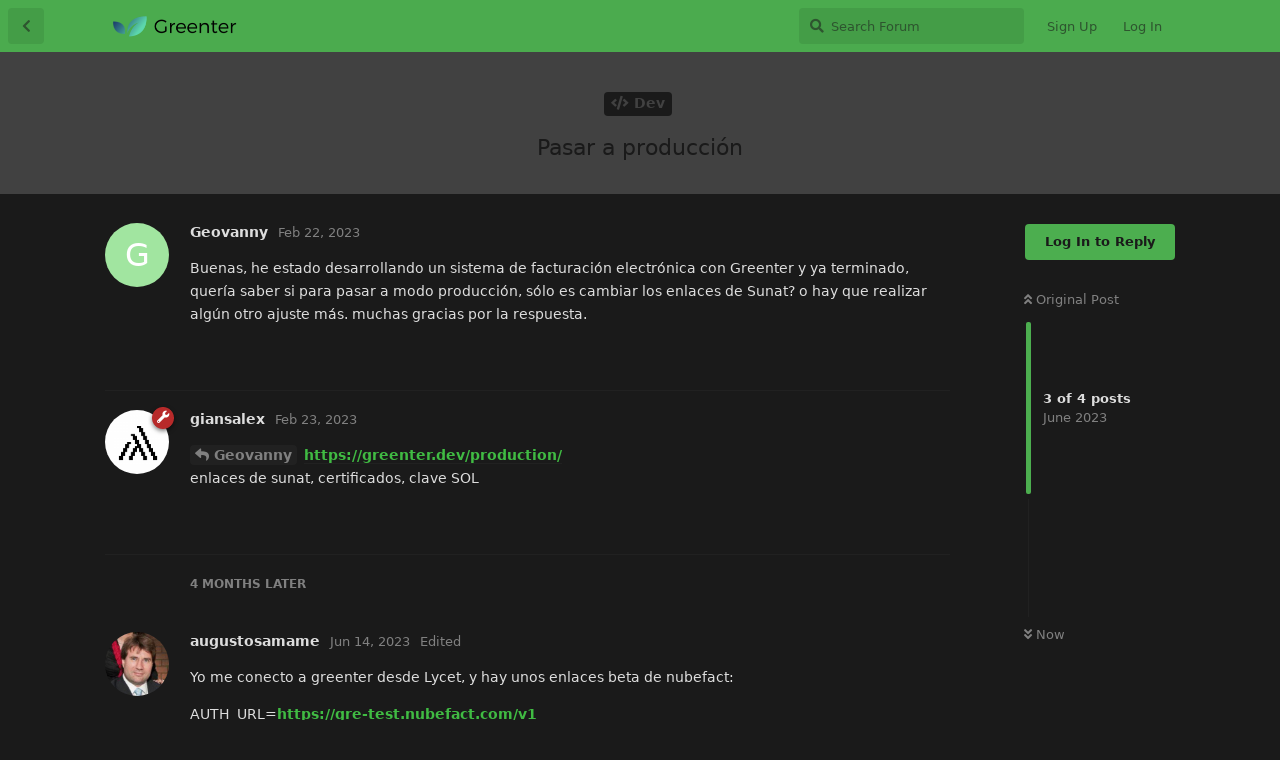

--- FILE ---
content_type: text/html; charset=utf-8
request_url: https://community.greenter.dev/d/239-pasar-a-produccion
body_size: 4844
content:
<!doctype html>
<html  dir="ltr"        lang="en" >
    <head>
        <meta charset="utf-8">
        <title>Pasar a producción - Greenter</title>

        <link rel="stylesheet" href="https://community.greenter.dev/assets/forum-697957b9.css">
<link rel="canonical" href="https://community.greenter.dev/d/239-pasar-a-produccion">
<meta name="viewport" content="width=device-width, initial-scale=1, maximum-scale=1, minimum-scale=1">
<meta name="description" content="Facturación Electrónica SUNAT - Perú ">
<meta name="theme-color" content="#4cae4f">
<link rel="shortcut icon" href="https://community.greenter.dev/assets/favicon-8ukmbu7l.ico">
    </head>

    <body>
        <div id="app" class="App">

    <div id="app-navigation" class="App-navigation"></div>

    <div id="drawer" class="App-drawer">

        <header id="header" class="App-header">
            <div id="header-navigation" class="Header-navigation"></div>
            <div class="container">
                <h1 class="Header-title">
                    <a href="https://community.greenter.dev" id="home-link">
                                                    <img src="https://community.greenter.dev/assets/logo-nfbadsuu.png" alt="Greenter" class="Header-logo">
                                            </a>
                </h1>
                <div id="header-primary" class="Header-primary"></div>
                <div id="header-secondary" class="Header-secondary"></div>
            </div>
        </header>

    </div>

    <main class="App-content">
        <div id="content"></div>

        <div id="flarum-loading" style="display: none">
    Loading...
</div>

<noscript>
    <div class="Alert">
        <div class="container">
            This site is best viewed in a modern browser with JavaScript enabled.
        </div>
    </div>
</noscript>

<div id="flarum-loading-error" style="display: none">
    <div class="Alert">
        <div class="container">
            Something went wrong while trying to load the full version of this site. Try hard-refreshing this page to fix the error.
        </div>
    </div>
</div>

<noscript id="flarum-content">
    <div class="container">
    <h2>Pasar a producción</h2>

    <div>
                    <div>
                                <h3>Geovanny</h3>
                <div class="Post-body">
                    <p>Buenas, he estado desarrollando un sistema de facturación electrónica con Greenter y ya terminado, quería saber si para pasar a modo producción, sólo es cambiar los enlaces de Sunat? o hay que realizar algún otro ajuste más. muchas gracias por la respuesta.</p>
                </div>
            </div>

            <hr>
                    <div>
                                <h3>giansalex</h3>
                <div class="Post-body">
                    <p><a href="https://community.greenter.dev/d/239/1" class="PostMention" data-id="699">Geovanny</a> <a href="https://greenter.dev/production/" rel=" nofollow ugc">https://greenter.dev/production/</a><br>
enlaces de sunat, certificados, clave SOL</p>
                </div>
            </div>

            <hr>
                    <div>
                                <h3>augustosamame</h3>
                <div class="Post-body">
                    <p>Yo me conecto a greenter desde Lycet, y hay unos enlaces beta de nubefact:</p> 

<p>AUTH_URL=<a href="https://gre-test.nubefact.com/v1" rel=" nofollow ugc">https://gre-test.nubefact.com/v1</a><br>
API_URL=<a href="https://gre-test.nubefact.com/v1" rel=" nofollow ugc">https://gre-test.nubefact.com/v1</a><br>
CLIENT_ID=test-85e5b0ae-255c-4891-a595-0b98c65c9854<br>
CLIENT_SECRET=test-Hty/M6QshYvPgItX2P0+Kw==</p>

<p>Cual es el objetivo de estas url y cuales serían las de producción?</p>

<p>No busco conectarme a un OSE, sino directamente a SUNAT</p>
                </div>
            </div>

            <hr>
                    <div>
                                <h3>giansalex</h3>
                <div class="Post-body">
                    <p><a href="https://community.greenter.dev/d/239/3" class="PostMention" data-id="713">augustosamame</a></p> 

<p>Para produccion</p>
<pre><code>AUTH_URL=https://api-seguridad.sunat.gob.pe/v1
API_URL=https://api-cpe.sunat.gob.pe/v1</code><script async="" crossorigin="anonymous" data-hljs-style="github-gist" integrity="sha384-ba7Ur3T69w24Ebn8VUD9BZT96SBrG8C9Q3lpq0jjEhTNoTWsE9JfO6j2wwCBdbTZ" onload="hljsLoader.highlightBlocks(this.parentNode)" src="https://cdn.jsdelivr.net/gh/s9e/hljs-loader@1.0.11/loader.min.js"></script></pre>

 <p><code>CLIENT_ID</code>, <code>CLIENT_SECRET</code> se debe obtener desde el portal de SUNAT<br>
<a href="https://i.imgur.com/9NmQqnc.png" rel=" nofollow ugc"><img src="https://i.imgur.com/9NmQqnch.png" title="" alt=""></a></p>

                </div>
            </div>

            <hr>
            </div>

    
    </div>

</noscript>


        <div class="App-composer">
            <div class="container">
                <div id="composer"></div>
            </div>
        </div>
    </main>

</div>




        <div id="modal"></div>
        <div id="alerts"></div>

        <script>
            document.getElementById('flarum-loading').style.display = 'block';
            var flarum = {extensions: {}};
        </script>

        <script src="https://community.greenter.dev/assets/forum-57fa0092.js"></script>
<script src="https://community.greenter.dev/assets/forum-en-bd5320e0.js"></script>

        <script>
            document.getElementById('flarum-loading').style.display = 'none';

            try {
                flarum.core.app.load({"resources":[{"type":"forums","id":"1","attributes":{"title":"Greenter","description":"Facturaci\u00f3n Electr\u00f3nica SUNAT - Per\u00fa ","showLanguageSelector":true,"baseUrl":"https:\/\/community.greenter.dev","basePath":"","debug":false,"apiUrl":"https:\/\/community.greenter.dev\/api","welcomeTitle":"Bienvenido a Greenter","welcomeMessage":"Un espacio para todo lo relacionado a Facturaci\u00f3n Electr\u00f3nica en Per\u00fa.","themePrimaryColor":"#4cae4f","themeSecondaryColor":"#fefefe","logoUrl":"https:\/\/community.greenter.dev\/assets\/logo-nfbadsuu.png","faviconUrl":"https:\/\/community.greenter.dev\/assets\/favicon-8ukmbu7l.ico","headerHtml":null,"footerHtml":null,"allowSignUp":true,"defaultRoute":"\/all","canViewDiscussions":true,"canStartDiscussion":false,"canViewUserList":false,"canViewFlags":false,"guidelinesUrl":null,"minPrimaryTags":"1","maxPrimaryTags":"1","minSecondaryTags":"0","maxSecondaryTags":"3","imgur-upload.client-id":"2a2e27ae3eb45b7","flarum-ext-summaries.excerpt_length":"180"},"relationships":{"groups":{"data":[{"type":"groups","id":"1"},{"type":"groups","id":"2"},{"type":"groups","id":"3"},{"type":"groups","id":"4"}]},"tags":{"data":[{"type":"tags","id":"2"},{"type":"tags","id":"3"},{"type":"tags","id":"4"},{"type":"tags","id":"5"},{"type":"tags","id":"6"},{"type":"tags","id":"7"},{"type":"tags","id":"8"}]}}},{"type":"groups","id":"1","attributes":{"nameSingular":"Admin","namePlural":"Admins","color":"#B72A2A","icon":"fas fa-wrench","isHidden":0}},{"type":"groups","id":"2","attributes":{"nameSingular":"Guest","namePlural":"Guests","color":null,"icon":null,"isHidden":0}},{"type":"groups","id":"3","attributes":{"nameSingular":"Member","namePlural":"Members","color":null,"icon":null,"isHidden":0}},{"type":"groups","id":"4","attributes":{"nameSingular":"Mod","namePlural":"Mods","color":"#80349E","icon":"fas fa-bolt","isHidden":0}},{"type":"tags","id":"2","attributes":{"name":"Anuncios","description":" Nuevos lanzamientos y otras notificaciones ","slug":"anuncios","color":"#c6a503","backgroundUrl":null,"backgroundMode":null,"icon":"fas fa-bullhorn","discussionCount":6,"position":2,"defaultSort":null,"isChild":false,"isHidden":false,"lastPostedAt":"2021-09-08T03:48:16+00:00","canStartDiscussion":false,"canAddToDiscussion":false},"relationships":{"lastPostedDiscussion":{"data":{"type":"discussions","id":"117"}}}},{"type":"tags","id":"3","attributes":{"name":"Dev","description":"Para desarrolladores, integraci\u00f3n con greenter.","slug":"dev","color":"#414141","backgroundUrl":null,"backgroundMode":null,"icon":"fas fa-code","discussionCount":32,"position":3,"defaultSort":null,"isChild":false,"isHidden":false,"lastPostedAt":"2025-04-14T11:10:54+00:00","canStartDiscussion":false,"canAddToDiscussion":false},"relationships":{"lastPostedDiscussion":{"data":{"type":"discussions","id":"258"}}}},{"type":"tags","id":"4","attributes":{"name":"Off-topic","description":"Discusiones fuera del tema que no encajan en ninguna otra categor\u00eda. ","slug":"off-topic","color":"#d68b4f","backgroundUrl":null,"backgroundMode":null,"icon":"fas fa-quote-right","discussionCount":21,"position":4,"defaultSort":null,"isChild":false,"isHidden":false,"lastPostedAt":"2023-02-02T05:59:35+00:00","canStartDiscussion":false,"canAddToDiscussion":false},"relationships":{"lastPostedDiscussion":{"data":{"type":"discussions","id":"237"}}}},{"type":"tags","id":"5","attributes":{"name":"Soporte","description":"Obtenga ayuda para configurar, usar Greenter","slug":"soporte","color":"#4b93d1","backgroundUrl":null,"backgroundMode":null,"icon":"fas fa-wrench","discussionCount":176,"position":0,"defaultSort":null,"isChild":false,"isHidden":false,"lastPostedAt":"2025-07-21T22:03:16+00:00","canStartDiscussion":false,"canAddToDiscussion":false},"relationships":{"lastPostedDiscussion":{"data":{"type":"discussions","id":"262"}}}},{"type":"tags","id":"6","attributes":{"name":"Instalacion","description":"","slug":"instalacion","color":"","backgroundUrl":null,"backgroundMode":null,"icon":"","discussionCount":3,"position":0,"defaultSort":null,"isChild":true,"isHidden":false,"lastPostedAt":"2021-10-13T00:08:35+00:00","canStartDiscussion":false,"canAddToDiscussion":false},"relationships":{"lastPostedDiscussion":{"data":{"type":"discussions","id":"137"}},"parent":{"data":{"type":"tags","id":"5"}}}},{"type":"tags","id":"7","attributes":{"name":"Ideas","description":"Para hablar sobre nuevas caracter\u00edsticas y sugerencias en general. ","slug":"ideas","color":"#9354ca","backgroundUrl":null,"backgroundMode":null,"icon":"fas fa-comment-dots","discussionCount":13,"position":1,"defaultSort":null,"isChild":false,"isHidden":false,"lastPostedAt":"2026-01-19T14:27:22+00:00","canStartDiscussion":false,"canAddToDiscussion":false},"relationships":{"lastPostedDiscussion":{"data":{"type":"discussions","id":"264"}}}},{"type":"tags","id":"8","attributes":{"name":"Work","description":"Ofertas de trabajo","slug":"work","color":"#82c91e","backgroundUrl":null,"backgroundMode":null,"icon":"fas fa-search-dollar","discussionCount":1,"position":0,"defaultSort":null,"isChild":true,"isHidden":false,"lastPostedAt":"2020-08-15T01:44:03+00:00","canStartDiscussion":false,"canAddToDiscussion":false},"relationships":{"lastPostedDiscussion":{"data":{"type":"discussions","id":"10"}},"parent":{"data":{"type":"tags","id":"3"}}}},{"type":"discussions","id":"117","attributes":{"title":"como agregar direccion al cliente (new Client()","slug":"como-agregar-direccion-al-cliente-new-client","commentCount":2,"participantCount":2,"createdAt":"2021-09-08T03:48:16+00:00","lastPostedAt":"2021-09-08T04:27:33+00:00","lastPostNumber":2,"canReply":false,"canRename":false,"canDelete":false,"canHide":false,"isApproved":true,"isLocked":false,"canLock":false,"isSticky":false,"canSticky":false,"canTag":false}},{"type":"discussions","id":"258","attributes":{"title":"error 2112 al emitir una guia m1","slug":"error-2112-al-emitir-una-guia-m1","commentCount":1,"participantCount":1,"createdAt":"2025-04-14T11:10:54+00:00","lastPostedAt":"2025-04-14T11:10:54+00:00","lastPostNumber":1,"canReply":false,"canRename":false,"canDelete":false,"canHide":false,"isApproved":true,"isLocked":false,"canLock":false,"isSticky":false,"canSticky":false,"canTag":false}},{"type":"discussions","id":"237","attributes":{"title":"Trabajar en localhost arroja SoapFoult ","slug":"trabajar-en-localhost-arroja-soapfoult","commentCount":2,"participantCount":2,"createdAt":"2023-02-02T05:59:35+00:00","lastPostedAt":"2024-09-30T00:01:15+00:00","lastPostNumber":2,"canReply":false,"canRename":false,"canDelete":false,"canHide":false,"isApproved":true,"isLocked":false,"canLock":false,"isSticky":false,"canSticky":false,"canTag":false}},{"type":"discussions","id":"262","attributes":{"title":"no carga PDF en  repositorio thegreenter \/ demo","slug":"no-carga-pdf-en-repositorio-thegreenter-demo","commentCount":1,"participantCount":1,"createdAt":"2025-07-21T22:03:16+00:00","lastPostedAt":"2025-07-21T22:03:16+00:00","lastPostNumber":1,"canReply":false,"canRename":false,"canDelete":false,"canHide":false,"isApproved":true,"isLocked":false,"canLock":false,"isSticky":false,"canSticky":false,"canTag":false}},{"type":"discussions","id":"137","attributes":{"title":"Soy Nuevo. alguien me ayuda?","slug":"soy-nuevo-alguien-me-ayuda","commentCount":1,"participantCount":1,"createdAt":"2021-10-13T00:08:35+00:00","lastPostedAt":"2021-10-13T00:08:35+00:00","lastPostNumber":1,"canReply":false,"canRename":false,"canDelete":false,"canHide":false,"isApproved":true,"isLocked":false,"canLock":false,"isSticky":false,"canSticky":false,"canTag":false}},{"type":"discussions","id":"264","attributes":{"title":"resume. de boletas diarias error","slug":"resume-de-boletas-diarias-error","commentCount":1,"participantCount":1,"createdAt":"2026-01-19T14:27:22+00:00","lastPostedAt":"2026-01-19T14:27:22+00:00","lastPostNumber":1,"canReply":false,"canRename":false,"canDelete":false,"canHide":false,"isApproved":true,"isLocked":false,"canLock":false,"isSticky":false,"canSticky":false,"canTag":false}},{"type":"discussions","id":"10","attributes":{"title":"Honorarios para que me ayuden a integrar Lycet","slug":"honorarios-para-que-me-ayuden-a-integrar-lycet","commentCount":3,"participantCount":3,"createdAt":"2020-08-14T14:17:20+00:00","lastPostedAt":"2020-08-15T04:17:36+00:00","lastPostNumber":4,"canReply":false,"canRename":false,"canDelete":false,"canHide":false,"isApproved":true,"isLocked":false,"canLock":false,"isSticky":false,"canSticky":false,"canTag":false}}],"session":{"userId":0,"csrfToken":"z67isLbP2v1g0CsZcaJZfexpGdR9ffl2L0kT5HiJ"},"locales":{"en":"English"},"locale":"en","apiDocument":{"data":{"type":"discussions","id":"239","attributes":{"title":"Pasar a producci\u00f3n","slug":"pasar-a-produccion","commentCount":4,"participantCount":3,"createdAt":"2023-02-22T12:39:15+00:00","lastPostedAt":"2023-06-17T20:26:57+00:00","lastPostNumber":4,"canReply":false,"canRename":false,"canDelete":false,"canHide":false,"isApproved":true,"isLocked":false,"canLock":false,"isSticky":false,"canSticky":false,"canTag":false},"relationships":{"posts":{"data":[{"type":"posts","id":"699"},{"type":"posts","id":"700"},{"type":"posts","id":"713"},{"type":"posts","id":"715"}]},"tags":{"data":[{"type":"tags","id":"3"}]}}},"included":[{"type":"posts","id":"699","attributes":{"number":1,"createdAt":"2023-02-22T12:39:15+00:00","contentType":"comment","contentHtml":"\u003Cp\u003EBuenas, he estado desarrollando un sistema de facturaci\u00f3n electr\u00f3nica con Greenter y ya terminado, quer\u00eda saber si para pasar a modo producci\u00f3n, s\u00f3lo es cambiar los enlaces de Sunat? o hay que realizar alg\u00fan otro ajuste m\u00e1s. muchas gracias por la respuesta.\u003C\/p\u003E","canEdit":false,"canDelete":false,"canHide":false,"isApproved":true,"canApprove":false,"canFlag":false,"canLike":false},"relationships":{"discussion":{"data":{"type":"discussions","id":"239"}},"user":{"data":{"type":"users","id":"235"}},"likes":{"data":[]},"mentionedBy":{"data":[{"type":"posts","id":"700"}]}}},{"type":"posts","id":"700","attributes":{"number":2,"createdAt":"2023-02-23T19:05:06+00:00","contentType":"comment","contentHtml":"\u003Cp\u003E\u003Ca href=\u0022https:\/\/community.greenter.dev\/d\/239\/1\u0022 class=\u0022PostMention\u0022 data-id=\u0022699\u0022\u003EGeovanny\u003C\/a\u003E \u003Ca href=\u0022https:\/\/greenter.dev\/production\/\u0022 rel=\u0022 nofollow ugc\u0022\u003Ehttps:\/\/greenter.dev\/production\/\u003C\/a\u003E\u003Cbr\u003E\nenlaces de sunat, certificados, clave SOL\u003C\/p\u003E","canEdit":false,"canDelete":false,"canHide":false,"isApproved":true,"canApprove":false,"canFlag":false,"canLike":false},"relationships":{"user":{"data":{"type":"users","id":"1"}},"discussion":{"data":{"type":"discussions","id":"239"}},"likes":{"data":[]},"mentionedBy":{"data":[]}}},{"type":"posts","id":"713","attributes":{"number":3,"createdAt":"2023-06-14T20:54:57+00:00","contentType":"comment","contentHtml":"\u003Cp\u003EYo me conecto a greenter desde Lycet, y hay unos enlaces beta de nubefact:\u003C\/p\u003E \n\n\u003Cp\u003EAUTH_URL=\u003Ca href=\u0022https:\/\/gre-test.nubefact.com\/v1\u0022 rel=\u0022 nofollow ugc\u0022\u003Ehttps:\/\/gre-test.nubefact.com\/v1\u003C\/a\u003E\u003Cbr\u003E\nAPI_URL=\u003Ca href=\u0022https:\/\/gre-test.nubefact.com\/v1\u0022 rel=\u0022 nofollow ugc\u0022\u003Ehttps:\/\/gre-test.nubefact.com\/v1\u003C\/a\u003E\u003Cbr\u003E\nCLIENT_ID=test-85e5b0ae-255c-4891-a595-0b98c65c9854\u003Cbr\u003E\nCLIENT_SECRET=test-Hty\/M6QshYvPgItX2P0+Kw==\u003C\/p\u003E\n\n\u003Cp\u003ECual es el objetivo de estas url y cuales ser\u00edan las de producci\u00f3n?\u003C\/p\u003E\n\n\u003Cp\u003ENo busco conectarme a un OSE, sino directamente a SUNAT\u003C\/p\u003E","editedAt":"2023-06-14T21:32:01+00:00","canEdit":false,"canDelete":false,"canHide":false,"isApproved":true,"canApprove":false,"canFlag":false,"canLike":false},"relationships":{"discussion":{"data":{"type":"discussions","id":"239"}},"user":{"data":{"type":"users","id":"269"}},"editedUser":{"data":{"type":"users","id":"269"}},"likes":{"data":[]},"mentionedBy":{"data":[{"type":"posts","id":"715"}]}}},{"type":"posts","id":"715","attributes":{"number":4,"createdAt":"2023-06-17T20:26:57+00:00","contentType":"comment","contentHtml":"\u003Cp\u003E\u003Ca href=\u0022https:\/\/community.greenter.dev\/d\/239\/3\u0022 class=\u0022PostMention\u0022 data-id=\u0022713\u0022\u003Eaugustosamame\u003C\/a\u003E\u003C\/p\u003E \n\n\u003Cp\u003EPara produccion\u003C\/p\u003E\n\u003Cpre\u003E\u003Ccode\u003EAUTH_URL=https:\/\/api-seguridad.sunat.gob.pe\/v1\nAPI_URL=https:\/\/api-cpe.sunat.gob.pe\/v1\u003C\/code\u003E\u003Cscript async=\u0022\u0022 crossorigin=\u0022anonymous\u0022 data-hljs-style=\u0022github-gist\u0022 integrity=\u0022sha384-ba7Ur3T69w24Ebn8VUD9BZT96SBrG8C9Q3lpq0jjEhTNoTWsE9JfO6j2wwCBdbTZ\u0022 onload=\u0022hljsLoader.highlightBlocks(this.parentNode)\u0022 src=\u0022https:\/\/cdn.jsdelivr.net\/gh\/s9e\/hljs-loader@1.0.11\/loader.min.js\u0022\u003E\u003C\/script\u003E\u003C\/pre\u003E\n\n \u003Cp\u003E\u003Ccode\u003ECLIENT_ID\u003C\/code\u003E, \u003Ccode\u003ECLIENT_SECRET\u003C\/code\u003E se debe obtener desde el portal de SUNAT\u003Cbr\u003E\n\u003Ca href=\u0022https:\/\/i.imgur.com\/9NmQqnc.png\u0022 rel=\u0022 nofollow ugc\u0022\u003E\u003Cimg src=\u0022https:\/\/i.imgur.com\/9NmQqnch.png\u0022 title=\u0022\u0022 alt=\u0022\u0022\u003E\u003C\/a\u003E\u003C\/p\u003E\n","editedAt":"2023-06-17T20:27:11+00:00","canEdit":false,"canDelete":false,"canHide":false,"isApproved":true,"canApprove":false,"canFlag":false,"canLike":false},"relationships":{"user":{"data":{"type":"users","id":"1"}},"discussion":{"data":{"type":"discussions","id":"239"}},"editedUser":{"data":{"type":"users","id":"1"}},"likes":{"data":[]},"mentionedBy":{"data":[]}}},{"type":"users","id":"235","attributes":{"username":"Geovanny","displayName":"Geovanny","avatarUrl":null,"joinTime":"2022-10-08T08:44:38+00:00","discussionCount":4,"commentCount":6,"canEdit":false,"canDelete":false,"lastSeenAt":"2023-02-22T12:45:44+00:00","canSuspend":false},"relationships":{"groups":{"data":[]}}},{"type":"users","id":"1","attributes":{"username":"giansalex","displayName":"giansalex","avatarUrl":"https:\/\/community.greenter.dev\/assets\/avatars\/4LEYuPH5cLkLdAB9.png","joinTime":"2020-04-30T21:43:12+00:00","discussionCount":3,"commentCount":253,"canEdit":false,"canDelete":false,"lastSeenAt":"2024-09-16T15:13:05+00:00","canSuspend":false},"relationships":{"groups":{"data":[{"type":"groups","id":"1"}]}}},{"type":"users","id":"269","attributes":{"username":"augustosamame","displayName":"augustosamame","avatarUrl":"https:\/\/community.greenter.dev\/assets\/avatars\/BxvzBqcSvXvzwdVj.png","joinTime":"2023-06-14T20:52:47+00:00","discussionCount":1,"commentCount":2,"canEdit":false,"canDelete":false,"lastSeenAt":"2023-07-05T16:35:52+00:00","canSuspend":false},"relationships":{"groups":{"data":[]}}},{"type":"groups","id":"1","attributes":{"nameSingular":"Admin","namePlural":"Admins","color":"#B72A2A","icon":"fas fa-wrench","isHidden":0}},{"type":"tags","id":"3","attributes":{"name":"Dev","description":"Para desarrolladores, integraci\u00f3n con greenter.","slug":"dev","color":"#414141","backgroundUrl":null,"backgroundMode":null,"icon":"fas fa-code","discussionCount":32,"position":3,"defaultSort":null,"isChild":false,"isHidden":false,"lastPostedAt":"2025-04-14T11:10:54+00:00","canStartDiscussion":false,"canAddToDiscussion":false}}]}});
                flarum.core.app.bootExtensions(flarum.extensions);
                flarum.core.app.boot();
            } catch (e) {
                var error = document.getElementById('flarum-loading-error');
                error.innerHTML += document.getElementById('flarum-content').textContent;
                error.style.display = 'block';
                throw e;
            }
        </script>

        
    </body>
</html>


--- FILE ---
content_type: application/javascript; charset=utf-8
request_url: https://cdn.jsdelivr.net/gh/s9e/hljs-loader@1.0.11/loader.min.js
body_size: 1340
content:
(function(f,b){function q(a){var c=b.createElement("script");c.async=!1;c.src=r+a+".min.js";return b.head.appendChild(c)}function k(){l(b.body)}function l(a){a=a.querySelectorAll("pre>code:not(.hljs)");var c=a.length;if(c){for(d&&d.disconnect();0<=--c;){var t=a[c];D();var e=/\blang(?:uage)?-(\w+)/.exec(t.className.toLowerCase());if(e&&!m){for(var u="1c abnf accesslog actionscript,as ada angelscript,asc applescript,osascript arcade arduino armasm,arm asciidoc,adoc aspectj autohotkey,ahk autoit avrasm awk axapta basic bnf brainfuck,bf cal capnproto,capnp ceylon clean,dcl,icl clojure,clj clojure-repl cmake coq cos,cls crmsh,crm,pcmk crystal,cr csp d dart delphi,dfm,dpr,freepascal,lazarus,lfm,lpr,pas,pascal django,jinja dns,bind,zone dockerfile,docker dos,bat,cmd dsconfig dts dust,dst ebnf elixir elm erb erlang,erl erlang-repl excel,xls,xlsx fix flix fortran,f90,f95 fsharp,fs gams,gms gauss,gss gcode,nc gherkin,feature glsl gml golo gradle groovy haml handlebars,hbs,htmlbars haskell,hs haxe,hx hsp htmlbars hy,hylang inform7,i7 irpf90 isbl jboss-cli,wildfly-cli julia julia-repl,jldoctest lasso,lassoscript,ls latex,tex ldif leaf lisp livecodeserver livescript,ls llvm lsl mathematica,mma,wl matlab maxima mel mercury,m,moo mipsasm,mips mizar mojolicious monkey moonscript,moon n1ql nim nix,nixos nsis ocaml,ml openscad,scad oxygene parser3 pf pgsql,postgres,postgresql pony powershell,ps,ps1 processing profile prolog protobuf puppet,pp purebasic,pb,pbi q,k,kdb qml,qt r reasonml,re rib roboconf,graph,instances routeros,mikrotik rsl ruleslanguage sas scala scheme scilab,sci smali smalltalk,st sml,ml sqf stan,stanfuncs stata,ado,do step21,p21,step,stp stylus,styl subunit taggerscript tap tcl,tk thrift tp twig,craftcms vala vbnet,vb vbscript,vbs vbscript-html verilog,sv,svh,v vhdl vim x86asm xl,tao xquery,xpath,xq zephir,zep".split(" "),
v=u.length,w={};0<=--v;)for(var n=u[v].split(","),x=n.length;0<=--x;)w[n[x]]=n[0];m=w}(e=e?m[e[1]]||"":"")&&!y[e]&&(y[e]=1,q("languages/"+e).onload=k);f.hljs&&f.hljs.highlightBlock(t)}p()}}function D(){if(!z){z=!0;if("none"!==A){var a=b.createElement("link");a.rel="stylesheet";a.href=r+"styles/"+A+".min.css";b.head.appendChild(a)}q("highlight").onload=function(){B&&f.hljs.configure(JSON.parse(B));k()}}}function p(){if(g){var a=b.querySelector(g);a&&(d||(d=new MutationObserver(E)),d.observe(a,{childList:!0,
subtree:!0}))}}function E(a){a.forEach(F)}function F(a){a.addedNodes.length&&a.addedNodes.forEach(G)}function G(a){1===a.nodeType&&l(a)}function C(){k();p()}if(!f.hljsLoader){var h=b.currentScript?b.currentScript.dataset:{},z=!1,m,g=h.hljsObserve,d,B=h.hljsOptions,y={},A=h.hljsStyle||"default",r=h.hljsUrl||"https://cdn.jsdelivr.net/gh/highlightjs/cdn-release@10.1.1/build/";"complete"===b.readyState?C():f.addEventListener("load",C);f.hljsLoader={disconnect:function(){d&&d.disconnect();g=""},highlightBlocks:l,
observe:function(a){g=a;p()}}}})(window,document);
